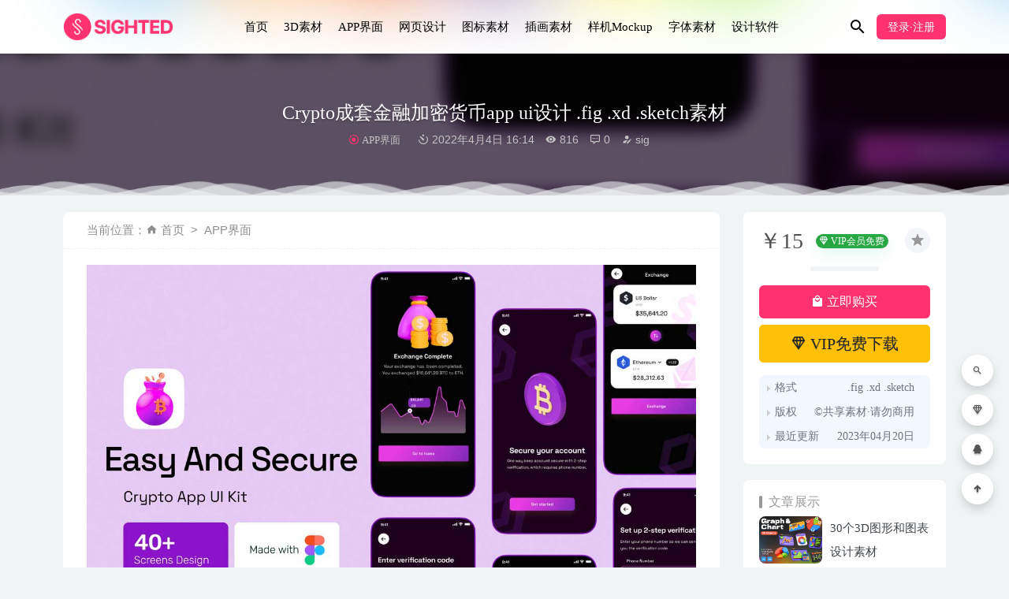

--- FILE ---
content_type: text/html; charset=UTF-8
request_url: https://www.sighted.cn/app-ui/6009.html
body_size: 9108
content:
<!doctype html>
<html lang="zh-Hans">
<head>
	<meta charset="UTF-8">
	<meta name="viewport" content="width=device-width, initial-scale=1">
	<link rel="profile" href="https://gmpg.org/xfn/11">
	<link href="https://www.sighted.cn/wp-content/themes/sighted/assets/img/favicon.png" rel="icon">
	        <title>Crypto成套金融加密货币app ui设计 .fig .xd .sketch素材-UI设计素材网</title>
    	<meta name='robots' content='max-image-preview:large' />
	<style>img:is([sizes="auto" i], [sizes^="auto," i]) { contain-intrinsic-size: 3000px 1500px }</style>
	<link rel='dns-prefetch' href='//www.sighted.cn' />
<style id='classic-theme-styles-inline-css' type='text/css'>
/*! This file is auto-generated */
.wp-block-button__link{color:#fff;background-color:#32373c;border-radius:9999px;box-shadow:none;text-decoration:none;padding:calc(.667em + 2px) calc(1.333em + 2px);font-size:1.125em}.wp-block-file__button{background:#32373c;color:#fff;text-decoration:none}
</style>
<style id='global-styles-inline-css' type='text/css'>
:root{--wp--preset--aspect-ratio--square: 1;--wp--preset--aspect-ratio--4-3: 4/3;--wp--preset--aspect-ratio--3-4: 3/4;--wp--preset--aspect-ratio--3-2: 3/2;--wp--preset--aspect-ratio--2-3: 2/3;--wp--preset--aspect-ratio--16-9: 16/9;--wp--preset--aspect-ratio--9-16: 9/16;--wp--preset--color--black: #000000;--wp--preset--color--cyan-bluish-gray: #abb8c3;--wp--preset--color--white: #ffffff;--wp--preset--color--pale-pink: #f78da7;--wp--preset--color--vivid-red: #cf2e2e;--wp--preset--color--luminous-vivid-orange: #ff6900;--wp--preset--color--luminous-vivid-amber: #fcb900;--wp--preset--color--light-green-cyan: #7bdcb5;--wp--preset--color--vivid-green-cyan: #00d084;--wp--preset--color--pale-cyan-blue: #8ed1fc;--wp--preset--color--vivid-cyan-blue: #0693e3;--wp--preset--color--vivid-purple: #9b51e0;--wp--preset--gradient--vivid-cyan-blue-to-vivid-purple: linear-gradient(135deg,rgba(6,147,227,1) 0%,rgb(155,81,224) 100%);--wp--preset--gradient--light-green-cyan-to-vivid-green-cyan: linear-gradient(135deg,rgb(122,220,180) 0%,rgb(0,208,130) 100%);--wp--preset--gradient--luminous-vivid-amber-to-luminous-vivid-orange: linear-gradient(135deg,rgba(252,185,0,1) 0%,rgba(255,105,0,1) 100%);--wp--preset--gradient--luminous-vivid-orange-to-vivid-red: linear-gradient(135deg,rgba(255,105,0,1) 0%,rgb(207,46,46) 100%);--wp--preset--gradient--very-light-gray-to-cyan-bluish-gray: linear-gradient(135deg,rgb(238,238,238) 0%,rgb(169,184,195) 100%);--wp--preset--gradient--cool-to-warm-spectrum: linear-gradient(135deg,rgb(74,234,220) 0%,rgb(151,120,209) 20%,rgb(207,42,186) 40%,rgb(238,44,130) 60%,rgb(251,105,98) 80%,rgb(254,248,76) 100%);--wp--preset--gradient--blush-light-purple: linear-gradient(135deg,rgb(255,206,236) 0%,rgb(152,150,240) 100%);--wp--preset--gradient--blush-bordeaux: linear-gradient(135deg,rgb(254,205,165) 0%,rgb(254,45,45) 50%,rgb(107,0,62) 100%);--wp--preset--gradient--luminous-dusk: linear-gradient(135deg,rgb(255,203,112) 0%,rgb(199,81,192) 50%,rgb(65,88,208) 100%);--wp--preset--gradient--pale-ocean: linear-gradient(135deg,rgb(255,245,203) 0%,rgb(182,227,212) 50%,rgb(51,167,181) 100%);--wp--preset--gradient--electric-grass: linear-gradient(135deg,rgb(202,248,128) 0%,rgb(113,206,126) 100%);--wp--preset--gradient--midnight: linear-gradient(135deg,rgb(2,3,129) 0%,rgb(40,116,252) 100%);--wp--preset--font-size--small: 13px;--wp--preset--font-size--medium: 20px;--wp--preset--font-size--large: 36px;--wp--preset--font-size--x-large: 42px;--wp--preset--spacing--20: 0.44rem;--wp--preset--spacing--30: 0.67rem;--wp--preset--spacing--40: 1rem;--wp--preset--spacing--50: 1.5rem;--wp--preset--spacing--60: 2.25rem;--wp--preset--spacing--70: 3.38rem;--wp--preset--spacing--80: 5.06rem;--wp--preset--shadow--natural: 6px 6px 9px rgba(0, 0, 0, 0.2);--wp--preset--shadow--deep: 12px 12px 50px rgba(0, 0, 0, 0.4);--wp--preset--shadow--sharp: 6px 6px 0px rgba(0, 0, 0, 0.2);--wp--preset--shadow--outlined: 6px 6px 0px -3px rgba(255, 255, 255, 1), 6px 6px rgba(0, 0, 0, 1);--wp--preset--shadow--crisp: 6px 6px 0px rgba(0, 0, 0, 1);}:where(.is-layout-flex){gap: 0.5em;}:where(.is-layout-grid){gap: 0.5em;}body .is-layout-flex{display: flex;}.is-layout-flex{flex-wrap: wrap;align-items: center;}.is-layout-flex > :is(*, div){margin: 0;}body .is-layout-grid{display: grid;}.is-layout-grid > :is(*, div){margin: 0;}:where(.wp-block-columns.is-layout-flex){gap: 2em;}:where(.wp-block-columns.is-layout-grid){gap: 2em;}:where(.wp-block-post-template.is-layout-flex){gap: 1.25em;}:where(.wp-block-post-template.is-layout-grid){gap: 1.25em;}.has-black-color{color: var(--wp--preset--color--black) !important;}.has-cyan-bluish-gray-color{color: var(--wp--preset--color--cyan-bluish-gray) !important;}.has-white-color{color: var(--wp--preset--color--white) !important;}.has-pale-pink-color{color: var(--wp--preset--color--pale-pink) !important;}.has-vivid-red-color{color: var(--wp--preset--color--vivid-red) !important;}.has-luminous-vivid-orange-color{color: var(--wp--preset--color--luminous-vivid-orange) !important;}.has-luminous-vivid-amber-color{color: var(--wp--preset--color--luminous-vivid-amber) !important;}.has-light-green-cyan-color{color: var(--wp--preset--color--light-green-cyan) !important;}.has-vivid-green-cyan-color{color: var(--wp--preset--color--vivid-green-cyan) !important;}.has-pale-cyan-blue-color{color: var(--wp--preset--color--pale-cyan-blue) !important;}.has-vivid-cyan-blue-color{color: var(--wp--preset--color--vivid-cyan-blue) !important;}.has-vivid-purple-color{color: var(--wp--preset--color--vivid-purple) !important;}.has-black-background-color{background-color: var(--wp--preset--color--black) !important;}.has-cyan-bluish-gray-background-color{background-color: var(--wp--preset--color--cyan-bluish-gray) !important;}.has-white-background-color{background-color: var(--wp--preset--color--white) !important;}.has-pale-pink-background-color{background-color: var(--wp--preset--color--pale-pink) !important;}.has-vivid-red-background-color{background-color: var(--wp--preset--color--vivid-red) !important;}.has-luminous-vivid-orange-background-color{background-color: var(--wp--preset--color--luminous-vivid-orange) !important;}.has-luminous-vivid-amber-background-color{background-color: var(--wp--preset--color--luminous-vivid-amber) !important;}.has-light-green-cyan-background-color{background-color: var(--wp--preset--color--light-green-cyan) !important;}.has-vivid-green-cyan-background-color{background-color: var(--wp--preset--color--vivid-green-cyan) !important;}.has-pale-cyan-blue-background-color{background-color: var(--wp--preset--color--pale-cyan-blue) !important;}.has-vivid-cyan-blue-background-color{background-color: var(--wp--preset--color--vivid-cyan-blue) !important;}.has-vivid-purple-background-color{background-color: var(--wp--preset--color--vivid-purple) !important;}.has-black-border-color{border-color: var(--wp--preset--color--black) !important;}.has-cyan-bluish-gray-border-color{border-color: var(--wp--preset--color--cyan-bluish-gray) !important;}.has-white-border-color{border-color: var(--wp--preset--color--white) !important;}.has-pale-pink-border-color{border-color: var(--wp--preset--color--pale-pink) !important;}.has-vivid-red-border-color{border-color: var(--wp--preset--color--vivid-red) !important;}.has-luminous-vivid-orange-border-color{border-color: var(--wp--preset--color--luminous-vivid-orange) !important;}.has-luminous-vivid-amber-border-color{border-color: var(--wp--preset--color--luminous-vivid-amber) !important;}.has-light-green-cyan-border-color{border-color: var(--wp--preset--color--light-green-cyan) !important;}.has-vivid-green-cyan-border-color{border-color: var(--wp--preset--color--vivid-green-cyan) !important;}.has-pale-cyan-blue-border-color{border-color: var(--wp--preset--color--pale-cyan-blue) !important;}.has-vivid-cyan-blue-border-color{border-color: var(--wp--preset--color--vivid-cyan-blue) !important;}.has-vivid-purple-border-color{border-color: var(--wp--preset--color--vivid-purple) !important;}.has-vivid-cyan-blue-to-vivid-purple-gradient-background{background: var(--wp--preset--gradient--vivid-cyan-blue-to-vivid-purple) !important;}.has-light-green-cyan-to-vivid-green-cyan-gradient-background{background: var(--wp--preset--gradient--light-green-cyan-to-vivid-green-cyan) !important;}.has-luminous-vivid-amber-to-luminous-vivid-orange-gradient-background{background: var(--wp--preset--gradient--luminous-vivid-amber-to-luminous-vivid-orange) !important;}.has-luminous-vivid-orange-to-vivid-red-gradient-background{background: var(--wp--preset--gradient--luminous-vivid-orange-to-vivid-red) !important;}.has-very-light-gray-to-cyan-bluish-gray-gradient-background{background: var(--wp--preset--gradient--very-light-gray-to-cyan-bluish-gray) !important;}.has-cool-to-warm-spectrum-gradient-background{background: var(--wp--preset--gradient--cool-to-warm-spectrum) !important;}.has-blush-light-purple-gradient-background{background: var(--wp--preset--gradient--blush-light-purple) !important;}.has-blush-bordeaux-gradient-background{background: var(--wp--preset--gradient--blush-bordeaux) !important;}.has-luminous-dusk-gradient-background{background: var(--wp--preset--gradient--luminous-dusk) !important;}.has-pale-ocean-gradient-background{background: var(--wp--preset--gradient--pale-ocean) !important;}.has-electric-grass-gradient-background{background: var(--wp--preset--gradient--electric-grass) !important;}.has-midnight-gradient-background{background: var(--wp--preset--gradient--midnight) !important;}.has-small-font-size{font-size: var(--wp--preset--font-size--small) !important;}.has-medium-font-size{font-size: var(--wp--preset--font-size--medium) !important;}.has-large-font-size{font-size: var(--wp--preset--font-size--large) !important;}.has-x-large-font-size{font-size: var(--wp--preset--font-size--x-large) !important;}
:where(.wp-block-post-template.is-layout-flex){gap: 1.25em;}:where(.wp-block-post-template.is-layout-grid){gap: 1.25em;}
:where(.wp-block-columns.is-layout-flex){gap: 2em;}:where(.wp-block-columns.is-layout-grid){gap: 2em;}
:root :where(.wp-block-pullquote){font-size: 1.5em;line-height: 1.6;}
</style>
<link rel='stylesheet' id='bootstarp-css' href='https://www.sighted.cn/wp-content/themes/sighted/assets/css/bootstrap.min.css?ver=4.4.1' type='text/css' media='all' />
<link rel='stylesheet' id='materialdesignicons-css' href='https://www.sighted.cn/wp-content/themes/sighted/assets/css/materialdesignicons.min.css?ver=6.7.4' type='text/css' media='all' />
<link rel='stylesheet' id='plugins-css' href='https://www.sighted.cn/wp-content/themes/sighted/assets/css/plugins.css?ver=6.7.4' type='text/css' media='all' />
<link rel='stylesheet' id='normalize-css' href='https://www.sighted.cn/wp-content/themes/sighted/assets/css/normalize.css?ver=6.7.4' type='text/css' media='all' />
<link rel='stylesheet' id='app-css' href='https://www.sighted.cn/wp-content/themes/sighted/assets/css/app.css?ver=2.4' type='text/css' media='all' />
<link rel='stylesheet' id='diy-css' href='https://www.sighted.cn/wp-content/themes/sighted/assets/css/diy.css.php?ver=2.4' type='text/css' media='all' />
<script type="text/javascript" src="https://www.sighted.cn/wp-content/themes/sighted/assets/js/jquery-2.2.4.min.js?ver=2.2.4" id="jquery-js"></script>
<meta name="keywords" content="注册,APP UI,wallet,XD素材,登录,sketch素材,货币,Figma素材,金融素材,成套素材,fig素材,APP界面,app,金融APP,APP界面">
<meta name="description" content="UI设计素材网-Crypto成套金融加密货币app ui设计 .fig .xd .sketch素材">
<link rel="icon" href="https://www.sighted.cn/wp-content/uploads/2021/12/1638956490-d02a42d9cb3dec9.png" sizes="32x32" />
<link rel="icon" href="https://www.sighted.cn/wp-content/uploads/2021/12/1638956490-d02a42d9cb3dec9.png" sizes="192x192" />
<link rel="apple-touch-icon" href="https://www.sighted.cn/wp-content/uploads/2021/12/1638956490-d02a42d9cb3dec9.png" />
<meta name="msapplication-TileImage" content="https://www.sighted.cn/wp-content/uploads/2021/12/1638956490-d02a42d9cb3dec9.png" />
	
<script>
var _hmt = _hmt || [];
(function() {
  var hm = document.createElement("script");
  hm.src = "https://hm.baidu.com/hm.js?db9d68cb4d4a7a2e1bcc8edbc5616343";
  var s = document.getElementsByTagName("script")[0]; 
  s.parentNode.insertBefore(hm, s);
})();
</script>
	
</head>

<body class="post-template-default single single-post postid-6009 single-format-standard navbar-sticky">

<div id="page" class="site">
	
	
<header class="header site-header transition">
  <div class="container">
      <div class="d-flex flex-wrap align-items-center header-warp">
      				<div class="logo">
	          <a href="https://www.sighted.cn/">
	            <img class="tap-logo" src="https://www.sighted.cn/wp-content/themes/sighted/assets/img/logo.png" alt="UI设计素材网">
	          </a>
	        </div>
      	        <h2 class="site-brand-txt">UI设计素材网</h2>


        <div class="site-navbar">
          <ul id="menu-nav" class="menu"><li id="menu-item-15488" class="menu-item menu-item-type-custom menu-item-object-custom menu-item-home menu-item-15488"><a href="https://www.sighted.cn/">首页</a></li>
<li id="menu-item-7268" class="menu-item menu-item-type-taxonomy menu-item-object-category menu-item-7268"><a href="https://www.sighted.cn/3d">3D素材</a></li>
<li id="menu-item-20" class="menu-item menu-item-type-taxonomy menu-item-object-category current-post-ancestor current-menu-parent current-post-parent menu-item-20"><a href="https://www.sighted.cn/app-ui">APP界面</a></li>
<li id="menu-item-21" class="menu-item menu-item-type-taxonomy menu-item-object-category menu-item-21"><a href="https://www.sighted.cn/web-ui">网页设计</a></li>
<li id="menu-item-31" class="menu-item menu-item-type-taxonomy menu-item-object-category menu-item-31"><a href="https://www.sighted.cn/icon">图标素材</a></li>
<li id="menu-item-1105" class="menu-item menu-item-type-taxonomy menu-item-object-category menu-item-1105"><a href="https://www.sighted.cn/illustration">插画素材</a></li>
<li id="menu-item-159" class="menu-item menu-item-type-taxonomy menu-item-object-category menu-item-159"><a href="https://www.sighted.cn/mockup">样机Mockup</a></li>
<li id="menu-item-14509" class="menu-item menu-item-type-taxonomy menu-item-object-category menu-item-14509"><a href="https://www.sighted.cn/fonts">字体素材</a></li>
<li id="menu-item-58" class="menu-item menu-item-type-taxonomy menu-item-object-category menu-item-58"><a href="https://www.sighted.cn/software">设计软件</a></li>
</ul>        </div>

        
        <div class="d-flex flex-wrap ml-auto wel-navs">
                    <div class="wel-navs-item mr-1"><a href="#" data-action="omnisearch-open" data-target="#omnisearch" class="search-btn"> <i class="mdi mdi-magnify"></i> </a></div>
                                                          <div class="wel-navs-item">
                <a class="btn btn-primary btn-sm" href="https://www.sighted.cn/login?redirect_to=https%3A%2F%2Fwww.sighted.cn%2Fapp-ui%2F6009.html"><i class="mdi mdi-account-tie" style="display: none;"></i> 登录·注册</a>
              </div>
                                          
                                  
        </div>
        <div class="mnav-back" etap="nav_back"><i class="mdi mdi-chevron-left"></i></div>
                <div class="mnav-search" data-action="omnisearch-open" data-target="#omnisearch"><i class="mdi mdi-magnify"></i></div>
                <div class="m-mask"></div>
      </div>
  </div>
</header>
<div class="header-gap"></div>	<main id="main" role="main" class="site-main">
</div>
</body>
</html><div class="article-top">
  <div class="single-top">
    <div class="bg">
      <div class="bg-img lazyload visible" data-bg="https://www.sighted.cn/wp-content/uploads/2022/04/1649060032-13a0533a47453c5.jpg"> </div>
      <img class="seo-img" src="https://www.sighted.cn/wp-content/uploads/2022/04/1649060032-13a0533a47453c5.jpg" title="Crypto成套金融加密货币app ui设计 .fig .xd .sketch素材" alt="Crypto成套金融加密货币app ui设计 .fig .xd .sketch素材">
    </div>
    <div class="container m-auto">
      <header class="article-header">
        <h1 class="article-title">Crypto成套金融加密货币app ui设计 .fig .xd .sketch素材</h1>
        <div class="article-meta">
            <span class="meta entry-category"><a target="_blank" href="https://www.sighted.cn/app-ui" rel="category">APP界面</a></span>
            <span class="meta"><time datetime="2022-04-04T16:14:03+08:00"><i class="mdi mdi-camera-timer"></i> 2022年4月4日 16:14</time></span>
            <span class="meta"><i class="mdi mdi-eye"></i> 816</span>
            <span class="meta"><i class="mdi mdi-comment-processing-outline"></i> 0</span>
            <span class="meta"><a class="" href="https://www.sighted.cn/author/sig"><i class="mdi mdi-account-edit"></i> sig</a></span>
            
            <span class="meta"></span>
        </div>
    </header>
    </div>
  </div>
      <div class="moveing-warp hidden-sm"><div class="warp1 move"></div><div class="warp2 move"></div><div class="warp3 move"></div></div>
  </div>	<div class="container">
		<div class="row">
			<div class="content-area col-lg-9">
								<div class="article-crumb"><ol class="breadcrumb">当前位置：<li class="home"><i class="mdi mdi-home"></i> <a href="https://www.sighted.cn">首页</a></li><li><a href="https://www.sighted.cn/app-ui">APP界面</a></li></ol></div>
				<article id="article-content" class="article-content post-6009 post type-post status-publish format-standard hentry category-app-ui tag-172 tag-app-ui tag-wallet tag-xd tag-218 tag-sketch tag-253 tag-figma tag-32 tag-35 tag-fig tag-app">
				<p><img fetchpriority="high" decoding="async" class="alignnone size-full wp-image-6010 aligncenter" src="https://www.sighted.cn/wp-content/uploads/2022/04/1649060032-13a0533a47453c5.jpg" alt="" width="1200" height="907" /></p>
<p><img decoding="async" class="alignnone size-medium wp-image-6011 aligncenter" src="https://www.sighted.cn/wp-content/uploads/2022/04/1649060033-3e79b246297b186.jpg" alt="" width="1200" height="907" /> <img decoding="async" class="alignnone size-medium wp-image-6012 aligncenter" src="https://www.sighted.cn/wp-content/uploads/2022/04/1649060033-6193cd345b904a0.jpg" alt="" width="1200" height="907" /> <img loading="lazy" decoding="async" class="alignnone size-medium wp-image-6013 aligncenter" src="https://www.sighted.cn/wp-content/uploads/2022/04/1649060033-ef5657e0335b625.jpg" alt="" width="1200" height="907" /> <img loading="lazy" decoding="async" class="alignnone size-medium wp-image-6014 aligncenter" src="https://www.sighted.cn/wp-content/uploads/2022/04/1649060034-0658436fbc6790b.jpg" alt="" width="1200" height="907" /> <img loading="lazy" decoding="async" class="alignnone size-medium wp-image-6015 aligncenter" src="https://www.sighted.cn/wp-content/uploads/2022/04/1649060034-39c8b5bd4e834b2.jpg" alt="" width="1400" height="4195" /></p>
<div class="entry-tags"><a href="https://www.sighted.cn/tag/%e6%b3%a8%e5%86%8c" rel="tag">注册</a><a href="https://www.sighted.cn/tag/app-ui" rel="tag">APP UI</a><a href="https://www.sighted.cn/tag/wallet" rel="tag">wallet</a><a href="https://www.sighted.cn/tag/xd" rel="tag">XD素材</a><a href="https://www.sighted.cn/tag/%e7%99%bb%e5%bd%95" rel="tag">登录</a><a href="https://www.sighted.cn/tag/sketch" rel="tag">sketch素材</a><a href="https://www.sighted.cn/tag/%e8%b4%a7%e5%b8%81" rel="tag">货币</a><a href="https://www.sighted.cn/tag/figma" rel="tag">Figma素材</a><a href="https://www.sighted.cn/tag/%e9%87%91%e8%9e%8d%e7%b4%a0%e6%9d%90" rel="tag">金融素材</a><a href="https://www.sighted.cn/tag/%e6%88%90%e5%a5%97%e7%b4%a0%e6%9d%90" rel="tag">成套素材</a><a href="https://www.sighted.cn/tag/fig" rel="tag">fig素材</a><a href="https://www.sighted.cn/tag/app%e7%95%8c%e9%9d%a2" rel="tag">APP界面</a><a href="https://www.sighted.cn/tag/app" rel="tag">app</a><a href="https://www.sighted.cn/tag/%e9%87%91%e8%9e%8dapp" rel="tag">金融APP</a></div><div class="entry-share">
    <div class="row justify-content-between align-items-center">
        <div class="col-md mt-3">
            <button type="button" class="go-star-btn2 btn btn-sm mr-2 btn-outline-warning" data-id="6009"><i class="mdi mdi-star"></i> 收藏</button><button type="button" class="go-copy share-link btn btn-sm btn-outline-info mr-2" data-clipboard-text="https://www.sighted.cn/app-ui/6009.html"><i class="mdi mdi-content-copy"></i> 分享链接：https://www.sighted.cn/app-ui/6009.html</button>        </div>
                <div class="col-auto mt-3">
            分享到 :            <a href="javascript:;" data-share="weixin" data-qr="https://www.sighted.cn/wp-content/themes/sighted/inc/qrcode.php?data=https://www.sighted.cn/app-ui/6009.html" class="go-share share-weixin"><i class="mdi mdi-wechat"></i></a>
            <a href="" data-share="qq" class="go-share share-qq"><i class="mdi mdi-qqchat"></i></a>
            <a href="" data-share="weibo" class="go-share share-weibo"><i class="mdi mdi-sina-weibo"></i></a>
        </div>
            </div>
</div>				</article>
				
				
				<div class="entry-page">
	<div class="row">
                	<div class="col-lg-6">
                <div class="lazyload visible entry-page-prev" data-bg="https://www.sighted.cn/wp-content/uploads/2022/04/1649059267-cf8f16d5815d4ad.jpg">
                    <a href="https://www.sighted.cn/app-ui/6001.html" title="Pay Fast成套金融支付app ui设计 .fig .xd .sketch素材">
                        <span>Pay Fast成套金融支付app ui设计 .fig .xd .sketch素材</span>
                    </a>
                    <div class="entry-page-info">
                        <span class="float-left"><i class="mdi mdi-chevron-left"></i> 上一篇</span>
                        <span class="float-right">2022-04-04</span>
                    </div>
                </div>
            </div>
                        	<div class="col-lg-6">
                <div class="lazyload visible entry-page-next" data-bg="https://www.sighted.cn/wp-content/uploads/2022/04/1649061673-4ea49660c5ce673.jpg">
                    <a href="https://www.sighted.cn/app-ui/6017.html" title="Smart Home成套智能家居app ui设计 .fig .xd .sketch素材">
                        <span>Smart Home成套智能家居app ui设计 .fig .xd .sketch素材</span>
                    </a>
                    <div class="entry-page-info">
                        <span class="float-left">2022-04-04</span>
                        <span class="float-right">下一篇  <i class="mdi mdi-chevron-right"></i></span>
                    </div>
                </div>
            </div>
            </div>
</div>      <!-- # 标准网格模式... -->
      <div class="entry-related-posts">
        <h5 class="title mb-3">相关推荐</h5>
        <div class="row">
                     <div class="col-lg-3 col-md-4 col-6">
              <div class="post-grid card mb-4">
                <span class="meta-vip-tag" title="VIP会员免费资源"></span><div class="entry-media"><div class="placeholder" style="padding-bottom: 75%"><a target="_blank" href="https://www.sighted.cn/web-ui/3830.html"><img class="lazyload" data-src="https://www.sighted.cn/wp-content/uploads/2021/12/1640503130-8462337a4236877.jpg" src="[data-uri]" alt="项目管理后台dashboard设计 .fig素材" /> </a></div></div>                <div class="entry-body card-body">
                  <h2 class="entry-title"><a target="_blank" href="https://www.sighted.cn/web-ui/3830.html" title="项目管理后台dashboard设计 .fig素材" rel="bookmark">项目管理后台dashboard设计 .fig素材</a></h2>                </div>
              </div>
            </div>
                      <div class="col-lg-3 col-md-4 col-6">
              <div class="post-grid card mb-4">
                <span class="meta-vip-tag" title="VIP会员免费资源"></span><div class="entry-media"><div class="placeholder" style="padding-bottom: 75%"><a target="_blank" href="https://www.sighted.cn/app-ui/1226.html"><img class="lazyload" data-src="https://www.sighted.cn/wp-content/uploads/2021/01/1610797638-7af87ea48f49a60.jpg" src="[data-uri]" alt="酒店预订app ui .xd .sketch .fig素材" /> </a></div></div>                <div class="entry-body card-body">
                  <h2 class="entry-title"><a target="_blank" href="https://www.sighted.cn/app-ui/1226.html" title="酒店预订app ui .xd .sketch .fig素材" rel="bookmark">酒店预订app ui .xd .sketch .fig素材</a></h2>                </div>
              </div>
            </div>
                      <div class="col-lg-3 col-md-4 col-6">
              <div class="post-grid card mb-4">
                <div class="entry-media"><div class="placeholder" style="padding-bottom: 75%"><a target="_blank" href="https://www.sighted.cn/app-ui/634.html"><img class="lazyload" data-src="https://www.sighted.cn/wp-content/uploads/2021/01/1609728509-17c3526439ab516.jpg" src="[data-uri]" alt="在线课程app ui .xd素材" /> </a></div></div>                <div class="entry-body card-body">
                  <h2 class="entry-title"><a target="_blank" href="https://www.sighted.cn/app-ui/634.html" title="在线课程app ui .xd素材" rel="bookmark">在线课程app ui .xd素材</a></h2>                </div>
              </div>
            </div>
                      <div class="col-lg-3 col-md-4 col-6">
              <div class="post-grid card mb-4">
                <span class="meta-vip-tag" title="VIP会员免费资源"></span><div class="entry-media"><div class="placeholder" style="padding-bottom: 75%"><a target="_blank" href="https://www.sighted.cn/web-ui/14537.html"><img class="lazyload" data-src="https://www.sighted.cn/wp-content/uploads/2024/11/1731420585-64c1784a12a5f90.jpg" src="[data-uri]" alt="NEATLAB-分析管理仪表板UI设计素材" /> </a></div></div>                <div class="entry-body card-body">
                  <h2 class="entry-title"><a target="_blank" href="https://www.sighted.cn/web-ui/14537.html" title="NEATLAB-分析管理仪表板UI设计素材" rel="bookmark">NEATLAB-分析管理仪表板UI设计素材</a></h2>                </div>
              </div>
            </div>
                  </div>
      </div>
  

				

			</div>
							<div class="widget-area col-lg-3">
					
<aside class="sidebar">
	<div id="_riplus_widget_down-5" class="widget riplus-widget-down"><button class="go-star-btn" type="button" data-toggle="tooltip" data-placement="top" title="收藏" data-id="6009"><i class="mdi mdi-star"></i></button><div class="mb-3 d-flex align-items-center price"><span class="h3 m-0 mr-3">￥15</span><span class="badge badge-success badge-shadow mr-2"><i class="mdi mdi-diamond-stone"></i> VIP会员免费</span></div><ol></ol><button type="button" class="click-pay-post btn btn-primary btn-block mb-2" data-postid="6009" data-nonce="c56c7dc62a" data-price="15"><i class="mdi mdi-shopping"></i> 立即购买</button><a href="https://www.sighted.cn/user?action=vip" class="btn btn-lg btn-warning btn-block mb-3"><i class="mdi mdi-diamond-stone"></i> VIP免费下载</a><div class="other-info"><ul><li><span>格式</span><span>.fig .xd .sketch</span></li><li><span>版权</span><span>©共享素材·请勿商用</span></li><li><span>最近更新</span><span>2023年04月20日</span></li></ul></div></div><div id="_riplus_widget_post-5" class="widget riplus-widget-posts"><h5 class="widget-title">文章展示</h5><div class="widget-posts"><li><div class="thumb float-left"><div class="entry-media"><div class="placeholder" style="padding-bottom: 75%"><a target="_blank" href="https://www.sighted.cn/icon/15833.html"><img class="lazyload" data-src="https://www.sighted.cn/wp-content/uploads/2025/04/1743866417-b4224c02190ac76.gif" src="[data-uri]" alt="30个3D图形和图表设计素材" /> </a></div></div></div><div class="title"><a href="https://www.sighted.cn/icon/15833.html" rel="bookmark" title="30个3D图形和图表设计素材">30个3D图形和图表设计素材</a></div></li><li><div class="thumb float-left"><div class="entry-media"><div class="placeholder" style="padding-bottom: 75%"><a target="_blank" href="https://www.sighted.cn/app-ui/15829.html"><img class="lazyload" data-src="https://www.sighted.cn/wp-content/uploads/2025/04/1743865510-a78f92f02c18e9c.jpg" src="[data-uri]" alt="Finix金融财务移动应用程序UI设计套件" /> </a></div></div></div><div class="title"><a href="https://www.sighted.cn/app-ui/15829.html" rel="bookmark" title="Finix金融财务移动应用程序UI设计套件">Finix金融财务移动应用程序UI设计套件</a></div></li><li><div class="thumb float-left"><div class="entry-media"><div class="placeholder" style="padding-bottom: 75%"><a target="_blank" href="https://www.sighted.cn/web-ui/15824.html"><img class="lazyload" data-src="https://www.sighted.cn/wp-content/uploads/2025/04/1743864830-21ac353125f352d.jpg" src="[data-uri]" alt="Filllo网站Wireframe线框图UI设计素材" /> </a></div></div></div><div class="title"><a href="https://www.sighted.cn/web-ui/15824.html" rel="bookmark" title="Filllo网站Wireframe线框图UI设计素材">Filllo网站Wireframe线框图UI设计素材</a></div></li><li><div class="thumb float-left"><div class="entry-media"><div class="placeholder" style="padding-bottom: 75%"><a target="_blank" href="https://www.sighted.cn/app-ui/15820.html"><img class="lazyload" data-src="https://www.sighted.cn/wp-content/uploads/2025/04/1743864013-ec99ba4d9059376.jpg" src="[data-uri]" alt="Filllo语言学习应用程序UI设计素材" /> </a></div></div></div><div class="title"><a href="https://www.sighted.cn/app-ui/15820.html" rel="bookmark" title="Filllo语言学习应用程序UI设计素材">Filllo语言学习应用程序UI设计素材</a></div></li></div></div></aside>				</div>
					</div>

	</div>	</main><!-- #main -->
	
	<footer class="site-footer">
		
<div class="footer-links hidden-sm">
	<div class="container">
		<h6>友情链接：</h6>
		<ul class="friendlinks-ul">
		<li><a target="_blank" href="https://www.jianjiaowenan.cn/" title="尖叫文案" target="_blank">尖叫文案</a></li><li><a target="_blank" href="https://www.sighted.cn" title="视觉UI设计" target="_blank">视觉UI设计</a></li><li><a target="_blank" href="https://www.sighted.cn/app-ui" title="APP UI" target="_blank">APP UI</a></li><li><a target="_blank" href="https://www.sighted.cn/web-ui" title="网页设计" target="_blank">网页设计</a></li><li><a target="_blank" href="https://www.sighted.cn/icon" title="图标" target="_blank">图标</a></li>		</ul>
	</div>
</div>
		<div class="footer-copyright d-flex">
			<div class="container">
			    <p>Copyright © 2024 <a href="https://www.sighted.cn/">Sighted.cn</a><a href="https://beian.miit.gov.cn" target="_blank" rel="noreferrer nofollow">陇ICP备17000417号-4</a></p>
			    <ul class="link-footer-bottom hidden-sm"><li><a target="_blank" href="https://www.sighted.cn/useragreement"><span>用户协议</span></a></li>
<li><a target="_blank" href="https://www.sighted.cn/copyright"><span>版权声明</span></a></li>
<li class="back-to-top"><a href="#">返回顶部</a></li></ul>
			</div>
		</div>
	</footer><!-- #footer -->
	<div class="rollbar">
	    <div class="rollbar-item active" data-action="omnisearch-open" data-target="#omnisearch" data-toggle="tooltip" data-placement="left" title="" data-original-title="搜索"><a href=""><i class="mdi mdi-magnify"></i></a>
	    </div>
				<div class="rollbar-item tap-viplink" data-toggle="tooltip" data-placement="left" title="VIP介绍"><a target="_blank" href="https://www.sighted.cn/vipinfo"><i class="mdi mdi-diamond-stone"></i></a></div>
		
				<div class="rollbar-item tap-qq" data-toggle="tooltip" data-placement="left" title="QQ咨询"><a rel="nofollow" target="_blank" href="http://wpa.qq.com/msgrd?v=3&amp;uin=11250484&amp;site=qq&amp;menu=yes"><i class="mdi mdi-qqchat"></i></a></div>
				    
	    <div class="rollbar-item back-to-top" data-toggle="tooltip" data-placement="left" title="返回顶部"><i class="mdi mdi-arrow-up-thick"></i></div>
	</div>

</div><!-- #page -->

<div id="omnisearch" class="omnisearch">
    <div class="container">
        <!-- Search form -->
        <form class="omnisearch-form" method="get" action="https://www.sighted.cn/">
            <div class="form-group">
                <div class="input-group input-group-merge input-group-flush">
                    <div class="input-group-prepend">
                        <span class="input-group-text"><i class="mdi mdi-magnify"></i></span>
                    </div>
                    <input type="text" class="search-ajax-input form-control" name="s" value="" placeholder="搜索ui 网页设计 icon图标" autocomplete="off">
                </div>
            </div>
        </form>
        <div class="omnisearch-suggestions">
            <div class="search-keywords">
                <a href="https://www.sighted.cn/software" class="tag-cloud-link tag-link-11 tag-link-position-1" style="font-size: 14px;">设计软件</a>
<a href="https://www.sighted.cn/color" class="tag-cloud-link tag-link-243 tag-link-position-2" style="font-size: 14px;">配色方案</a>
<a href="https://www.sighted.cn/mockup" class="tag-cloud-link tag-link-34 tag-link-position-3" style="font-size: 14px;">样机Mockup</a>
<a href="https://www.sighted.cn/fonts" class="tag-cloud-link tag-link-241 tag-link-position-4" style="font-size: 14px;">字体素材</a>
<a href="https://www.sighted.cn/illustration" class="tag-cloud-link tag-link-169 tag-link-position-5" style="font-size: 14px;">插画素材</a>
<a href="https://www.sighted.cn/icon" class="tag-cloud-link tag-link-1 tag-link-position-6" style="font-size: 14px;">图标素材</a>
<a href="https://www.sighted.cn/web-ui" class="tag-cloud-link tag-link-3 tag-link-position-7" style="font-size: 14px;">网页设计</a>
<a href="https://www.sighted.cn/app-ui" class="tag-cloud-link tag-link-2 tag-link-position-8" style="font-size: 14px;">APP界面</a>            </div>
            <h6 class="heading">随机推荐</h6>
            <div class="row">
                <div class="col-12">
                    <ul id="search-ajax-res" class="list-unstyled mb-0">
                                                <li><a class="list-link" target="_blank" href="https://www.sighted.cn/illustration/12879.html"><i class="mdi mdi-orbit"></i>Wakku自由职业者、居家办公插画素材<span> 2023-06-18</span></a></li><li><a class="list-link" target="_blank" href="https://www.sighted.cn/app-ui/5754.html"><i class="mdi mdi-orbit"></i>Emax英语学习app ui设计 .fig .sketch素材<span> 2022-04-01</span></a></li><li><a class="list-link" target="_blank" href="https://www.sighted.cn/web-ui/1942.html"><i class="mdi mdi-orbit"></i>Google Maps 谷歌地图 UI Kit .fig素材<span> 2021-04-28</span></a></li><li><a class="list-link" target="_blank" href="https://www.sighted.cn/icon/13955.html"><i class="mdi mdi-orbit"></i>3D抽象图标插画设计素材<span> 2023-08-05</span></a></li><li><a class="list-link" target="_blank" href="https://www.sighted.cn/illustration/13652.html"><i class="mdi mdi-orbit"></i>3D购物插画设计素材<span> 2023-07-17</span></a></li>                    </ul>
                </div>
            </div>
        </div>
    </div>
</div>
<nav class="m-menubar">
    <ul>
    	<li class=""><a href="https://www.sighted.cn"><i class="mdi mdi-home-variant-outline"></i>首页</a><li class=""><a href="https://www.sighted.cn/app-ui"><i class="mdi mdi-cellphone"></i>APP UI</a><li class=""><a href="https://www.sighted.cn/web-ui"><i class="mdi mdi-airplay"></i>WEB UI</a><li class=""><a href="https://www.sighted.cn/user"><i class="mdi mdi-account-circle"></i>我的</a>    </ul>
</nav><script type="text/javascript" src="https://www.sighted.cn/wp-content/themes/sighted/assets/js/popper.min.js?ver=1.16.0" id="popper-js"></script>
<script type="text/javascript" src="https://www.sighted.cn/wp-content/themes/sighted/assets/js/bootstrap.min.js?ver=4.4.1" id="bootstarp-js"></script>
<script type="text/javascript" src="https://www.sighted.cn/wp-content/themes/sighted/assets/js/plugins.js?ver=2.4" id="plugins-js"></script>
<script type="text/javascript" id="app-js-extra">
/* <![CDATA[ */
var riplus = {"site_name":"UI\u8bbe\u8ba1\u7d20\u6750\u7f51","home_url":"https:\/\/www.sighted.cn","ajaxurl":"https:\/\/www.sighted.cn\/wp-admin\/admin-ajax.php","is_singular":"1","is_lightgallery":"0","pay_type_html":{"html":"<div class=\"pay-button-box\"><div class=\"pay-item\" id=\"weixinpay\" data-type=\"12\"><i class=\"weixinpay\"><\/i><span>\u5fae\u4fe1\u652f\u4ed8<\/span><\/div><\/div>","alipay":0,"weixinpay":12,"paypal":0}};
/* ]]> */
</script>
<script type="text/javascript" src="https://www.sighted.cn/wp-content/themes/sighted/assets/js/app.js?ver=2.4" id="app-js"></script>
</body>
</html>
<!--
Performance optimized by Redis Object Cache. Learn more: https://wprediscache.com

使用 PhpRedis (v6.1.0) 从 Redis 检索了 1805 个对象 (239 KB)。
-->


--- FILE ---
content_type: image/svg+xml
request_url: https://www.sighted.cn/wp-content/themes/sighted/assets/img/vip-1.svg
body_size: 739
content:
<svg width="22" height="21" viewBox="0 0 22 21" fill="none" xmlns="http://www.w3.org/2000/svg">
<path d="M21.5424 6.07399C21.0543 5.51445 18.0188 1.93311 16.8612 0.683425C16.5038 0.297108 16.2398 0.0303982 15.6913 0.00977631C15.1455 -0.0122204 6.3303 0.00977631 6.3303 0.00977631C6.02784 0.00977631 5.64153 0.0785159 5.14248 0.662803C3.98078 2.02385 1.36179 5.02365 0.477802 6.07537C-0.121608 6.76826 -0.195847 7.75399 0.477802 8.76996C1.91446 10.4417 5.86837 14.9785 9.84152 19.5497C10.4038 20.2014 10.7599 20.2247 11.0115 20.2247C11.2576 20.2247 11.6068 20.2124 12.1828 19.5497C16.1161 15.0211 19.8913 10.6933 21.5424 8.76996C22.0992 8.09494 22.2037 6.87275 21.5424 6.07399ZM20.3711 8.09494C19.0526 9.63196 15.0891 14.0368 11.9505 17.6649C11.4913 18.1955 11.2136 18.2024 11.017 18.2024C10.8176 18.2024 10.5344 18.1832 10.0835 17.6649C6.91321 14.0038 2.79433 9.43398 1.64913 8.09494C1.33017 7.76774 1.33705 7.21782 1.64913 6.74764C2.35302 5.90627 4.8139 3.11543 5.74326 2.0321C6.43341 1.22647 7.03832 1.35707 7.28028 1.35707H14.7509C15.6473 1.35707 15.8604 1.55504 16.2742 2.0321C17.1705 3.06182 19.982 6.29946 20.3697 6.74764C20.7175 7.23981 20.613 7.70587 20.3711 8.09494ZM11.0128 15.5353C9.98862 14.1605 6.35779 9.75019 5.43118 8.4895L5.35969 8.40014C5.20022 8.18705 5.05724 8.08669 4.66817 8.08669H4.61868V7.1367H6.67537C6.73586 7.1367 6.74961 7.13671 6.79085 7.20407L11.0018 12.6194L15.2197 7.21782C15.2733 7.13533 15.2926 7.13533 15.3489 7.13533H17.396V8.08669H17.3493C16.9643 8.08669 16.8186 8.18705 16.6591 8.40152C16.6426 8.42214 16.6261 8.44688 16.6014 8.47438C15.6651 9.74606 12.0357 14.1605 11.0128 15.5353Z" fill="white"/>
</svg>